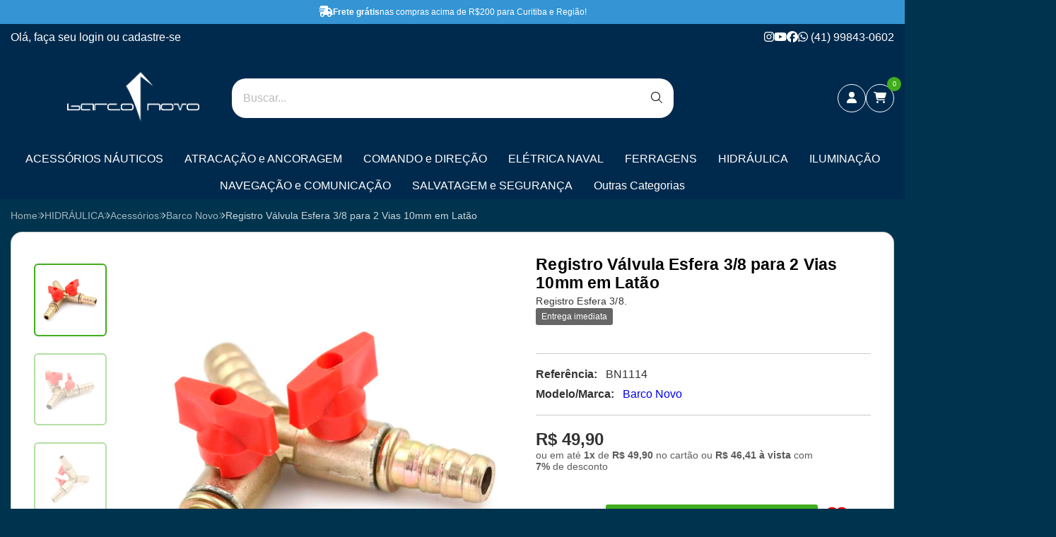

--- FILE ---
content_type: image/svg+xml
request_url: https://ka-p.fontawesome.com/releases/v6.7.2/svgs/duotone/magnifying-glass-location.svg?token=80583c5e2b
body_size: 119
content:
<svg xmlns="http://www.w3.org/2000/svg" viewBox="0 0 512 512"><!--! Font Awesome Pro 6.7.2 by @fontawesome - https://fontawesome.com License - https://fontawesome.com/license (Commercial License) Copyright 2024 Fonticons, Inc. --><defs><style>.fa-secondary{opacity:.4}</style></defs><path class="fa-secondary" d="M0 208a208 208 0 1 0 416 0A208 208 0 1 0 0 208zm128-32c0-44.2 35.8-80 80-80s80 35.8 80 80c0 48.8-46.5 111.6-68.6 138.6c-6 7.3-16.8 7.3-22.7 0C174.5 287.6 128 224.8 128 176z"/><path class="fa-primary" d="M288 176c0 48.8-46.5 111.6-68.6 138.6c-6 7.3-16.8 7.3-22.7 0C174.5 287.6 128 224.8 128 176c0-44.2 35.8-80 80-80s80 35.8 80 80zm-48 0a32 32 0 1 0 -64 0 32 32 0 1 0 64 0zm90.7 200C348 363.3 363.3 348 376 330.7L502.6 457.4c12.5 12.5 12.5 32.8 0 45.3s-32.8 12.5-45.3 0L330.7 376z"/></svg>